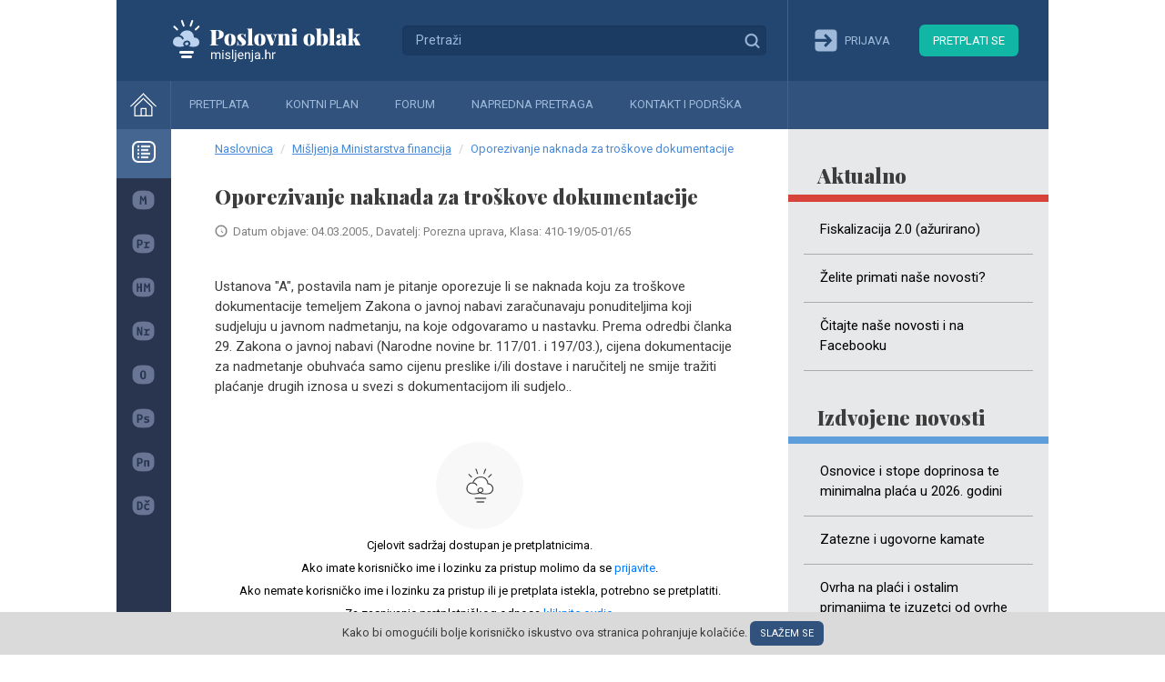

--- FILE ---
content_type: text/html; charset=UTF-8
request_url: https://misljenja.hr/oporezivanje-naknada-za-troskove-dokumentacije/m4554/
body_size: 4023
content:
<!DOCTYPE html>
<html lang="hr">
<head>
    <meta charset="utf-8"/>
    <meta name="viewport" content="width=device-width, initial-scale=1, shrink-to-fit=no"/>

    <link rel="preconnect" href="https://fonts.gstatic.com">

    <link href="https://fonts.googleapis.com/css2?family=Roboto:wght@400;500&family=Playfair+Display:wght@900&display=swap"
          rel="stylesheet">
    <link rel="stylesheet" href="https://misljenja.hr/static/bootstrap.min.css">

        <title>Oporezivanje naknada za troškove dokumentacije  - Mišljenja.hr</title>
    <meta name="csrf-param" content="_csrf">
<meta name="csrf-token" content="MNAb5Yzfv-xw9CZ4r704ZgP6Py3OLKZOyReKEzl_CHgHuFzcxJnLgDnZd0vMik41dIlYWZ5D3iWFVuVDexthCA==">

<link href="/static/easy-autocomplete.min.css" rel="stylesheet">
<link href="/static/common.css?v=1717334482" rel="stylesheet" media="">
<script>let baseUrl = 'https://misljenja.hr/';</script>    <link rel="stylesheet" href="/static/style.css"/>
    </head>
<body class="book-opinion">
<!-- Global site tag (gtag.js) - Google Analytics -->
<script async src="https://www.googletagmanager.com/gtag/js?id=UA-38053823-1"></script>
<script>
    window.dataLayer = window.dataLayer || [];
    function gtag(){dataLayer.push(arguments);}
    gtag('js', new Date());

    gtag('config', 'UA-38053823-1');
</script>

<!-- Google Tag Manager -->

<script>(function(w,d,s,l,i){w[l]=w[l]||[];w[l].push({'gtm.start':

            new Date().getTime(),event:'gtm.js'});var f=d.getElementsByTagName(s)[0],

        j=d.createElement(s),dl=l!='dataLayer'?'&l='+l:'';j.async=true;j.src=

        'https://www.googletagmanager.com/gtm.js?id='+i+dl;f.parentNode.insertBefore(j,f);

    })(window,document,'script','dataLayer','GTM-WGDSVSGN');</script>

<!-- End Google Tag Manager -->
<!-- Google Tag Manager (noscript) -->
<noscript><iframe src="https://www.googletagmanager.com/ns.html?id=GTM-WGDSVSGN"

                  height="0" width="0" style="display:none;visibility:hidden"></iframe></noscript>

<!-- End Google Tag Manager (noscript) -->

<script>
    window.gtag = window.gtag || function() { dataLayer.push(arguments); }

    gtag('consent', 'update', {

        'ad_storage': 'granted',

        'ad_user_data': 'granted',

        'ad_personalization': 'granted',

        'analytics_storage': 'granted',

        'functionality_storage': 'granted',

        'personalization_storage': 'granted',

        'security_storage': 'granted'

    });
</script>
<div class="bg"></div>
<div class="holder">
    <div class="line"></div>
    <header>
        <div class="l">
            <img id="logo" style="display: none" alt="Poslovni oblak logo"
                 src="/static/poslovni_oblak_S_crni.png" width="240px" height="60px"/>
            <a class="brand" href="/">Mišljenja.hr</a>
            <form method="post" action="/napredna-pretraga/" class="search-form">
                <input type="text" name="SearchForm[name]" class="autocomplete" placeholder="Pretraži"/>
                <button>Traži</button>
            </form>
        </div>
        <div class="r">
                            <a href="/prijava/" class="login"><i></i><span>Prijava</span></a>
                <a href="/subscription/" class="subscribe">Pretplati se</a>
            
        </div>

    </header>
    <nav>
        <ul class="menu">
            <li><a class="home" href="/"><i></i></a></li>
            <li><a href="/subscription/">Pretplata</a></li>
            <li><a href="/kontni-plan/">Kontni plan</a></li>
            <li><a href="/forum/">Forum</a></li>
            <li><a href="/napredna-pretraga/">Napredna pretraga</a></li>
            <li><a href="/kontakt-podrska/">Kontakt i podrška</a></li>
        </ul>

        
                    <aside class="right">
                <div class="news">
            <h2 class="super">Aktualno</h2>
        <ul>
                            <li>
                    <a href="/fiskalizacija-20-azurirano/v9651/">Fiskalizacija 2.0 (ažurirano)</a>
                </li>
                            <li>
                    <a href="/elite-primati-nase-novosti/v9276/">Želite primati naše novosti?</a>
                </li>
                            <li>
                    <a href="/itajte-nase-novosti-na-facebooku/v9069/">Čitajte naše novosti i na Facebooku</a>
                </li>
                    </ul>
        <!--a class="more" href="/novosti/izdvojene/">+ više</a-->
    
    <h2>Izdvojene novosti</h2>
    <ul>
                    <li>
                <a href="/osnovice-stope-doprinosa-te-minimalna-placa-2026-godini/v4048/">Osnovice i stope doprinosa te minimalna plaća u 2026. godini</a>
            </li>
                    <li>
                <a href="/zatezne-ugovorne-kamate/v2649/">Zatezne i ugovorne kamate</a>
            </li>
                    <li>
                <a href="/ovrha-na-placi-ostalim-primanjima-te-izuzetci-od-ovrhe-2026-godini/v9364/">Ovrha na plaći i ostalim primanjima te izuzetci od ovrhe u 2026. godini</a>
            </li>
                    <li>
                <a href="/stope-godisnjeg-poreza-na-dohodak-za-2026-godinu/v9770/">Stope godišnjeg poreza na dohodak za 2026. godinu</a>
            </li>
                    <li>
                <a href="/kamatna-stopa-na-zajmove-izmedu-povezanih-osoba/v6378/">Kamatna stopa na zajmove između povezanih osoba</a>
            </li>
                    <li>
                <a href="/pripreme-za-popis-inventura/v2920/">Pripreme za popis - inventura</a>
            </li>
                    <li>
                <a href="/vrijednosno-uskladenje-imovine-potrazivanja-od-kupaca/v8540/">Vrijednosno usklađenje imovine (potraživanja od kupaca)</a>
            </li>
                    <li>
                <a href="/minimalna-nagrada-ucenicima-za-skolsku-godinu-20252026/v9708/">Minimalna nagrada učenicima za školsku godinu 2025./2026.</a>
            </li>
                    <li>
                <a href="/predujam-poreza-na-dobit-za-2025-godinu/v4233/">Predujam poreza na dobit za 2025. godinu</a>
            </li>
                    <li>
                <a href="/uplatni-racuni-za-2025-godinu/v8102/">Uplatni računi za 2025. godinu</a>
            </li>
            </ul>
    <a class="more" href="/novosti/izdvojene/">+ više</a>
</div>            </aside>
                <div id="bookContents">
        </div>
    </nav>
    <aside class="left">
        <ul class="data-knowledge-menu">
            <li>
                <a href="#">
                    <i class="base"></i>
                    <span><strong>Baze znanja</strong></span>
                </a>
            </li>
            <li>
                <a                        href="/misljenja/"><i
                            class="misljenja"></i><span>Mišljenja MF</span></a></li>
            <li>
                <a                        href="/poduzetnicko-racunovodstvo/"><i
                            class="poduzetnicko"></i><span>Poduzetničko računovodstvo</span></a></li>
            <li>
                <a                        href="/standardi/"><i class="hsfi"></i><span>HSFI, MSFI</span></a>
            </li>
            <li>
                <a                        href="/neprofitno-racunovodstvo/"><i
                            class="neprofitno"></i><span>Neprofitno računovodstvo</span></a></li>
            <li>
                <a                        href="/obrt-samostalne-djelatnosti/"><i
                            class="obrt"></i><span>Obrt (samostalne djelatnosti)</span></a></li>
            <li>
                <a                        href="/porezi/"><i
                            class="porezni-sustav"></i><span>Porezni sustav</span></a>
            </li>
            <li>
                <a                        href="/place/"><i class="place"></i><span>Plaće i ostale naknade</span></a>
            </li>
            <li>
                <a                        href="/doprinosi-clanarina-pristojba/"><i
                            class="doprinosi"></i><span>Doprinosi i članarine</span></a></li>
        </ul>
    </aside>


    <div class="wrapper">

        <ul class="breadcrumb"><li><a href="/">Naslovnica</a></li>
<li><a href="/misljenja/">Mišljenja Ministarstva financija</a></li>
<li class="active">Oporezivanje naknada za troškove dokumentacije </li>
</ul>
        
        
        <div class="content opinion">
    <h1>Oporezivanje naknada za troškove dokumentacije </h1>

    <p class="pad-l-20">
        <i class="clock"></i>Datum objave: 04.03.2005.,
        Davatelj: Porezna uprava, Klasa: 410-19/05-01/65    </p>

    <div class="format">

                    <p>Ustanova &quot;A&quot;, postavila nam je pitanje oporezuje li se naknada koju za tro&scaron;kove dokumentacije temeljem Zakona o javnoj nabavi zaračunavaju ponuditeljima koji sudjeluju u javnom nadmetanju, na koje odgovaramo u nastavku.
Prema odredbi članka 29. Zakona o javnoj nabavi (Narodne novine br. 117/01. i 197/03.), cijena dokumentacije za nadmetanje obuhvaća samo cijenu preslike i/ili dostave i naručitelj ne smije tražiti plaćanje drugih iznosa u svezi s dokumentacijom ili sudjelo..</p>
            <div class="register" href="/book/subsciption/">
    <i></i>
            <span>Cjelovit sadržaj dostupan je pretplatnicima.<br/>
    Ako imate korisničko ime i lozinku za pristup molimo da se <a
            href="/prijava/">prijavite</a>.<br/>
                    Ako nemate korisničko ime i lozinku za pristup ili je pretplata istekla, potrebno se pretplatiti.<br /> Za zasnivanje pretplatničkog odnosa
            <a
                    href="/subscription/">kliknite ovdje</a>.<br/>
        
                    Ako ste zaboravili lozinku <a href="/lozinka/">kliknite ovdje</a>.
                </span>

</div>            </div>

    <div style="display: none" id="div-spremi"></div>
<ul class="share">
    <li><a href="#"
           title="Podijeli na Facebooku"
           onclick="window.open('https://www.facebook.com/sharer/sharer.php?u=https://misljenja.hr/oporezivanje-naknada-za-troskove-dokumentacije/m4554/','_blank'); return false;"
           class="facebook"></a></li>
    <li><a href="#"
           title="Podijeli na Twitteru"
           onclick="window.open('https://twitter.com/intent/tweet?counturl=https://misljenja.hr/oporezivanje-naknada-za-troskove-dokumentacije/m4554/', '_blank'); return false;"
           class="twitter"></a></li>
    <li><a href="#"
           title="Podijeli na Linkedinu"
           onclick="window.open('https://www.linkedin.com/sharing/share-offsite/?url=https://misljenja.hr/oporezivanje-naknada-za-troskove-dokumentacije/m4554/', '_blank'); return false;"
           class="linkedin"></a></li>
    <li><a href="#"
           title="Isprintaj"
           onclick="window.print();"
           class="print"></a></li>
    </ul>    <a class="back" onclick="history.back();" href="#">&#xab; Povratak</a>

    
</div>


        
            <div class="newsletter">
                <div class="title">Prijavite se na newsletter!</div>
                <form>
                    <input type="text" name="email" placeholder="Unesite e-mail adresu"/>
                    <button>Prijava</button>
                </form>
            </div>

        
        <div class="footer">
            <div class="copy">
                &copy; POSLOVNI OBLAK Sva prava pridržana
            </div>
            <!--div class="payment">
                <div>Moguće je (virmansko) plaćanje doznakom na račun ili online s debitnom/kreditnom karticom.</div>

                <i class="t-com"></i>
                <i class="visa"></i>
                <i class="mastercard"></i>
                <i class="maestro"></i>
                <i class="diners"></i>
            </div-->
        </div>
    </div>
</div>
<div class="cookie">
    <div>Kako bi omogućili bolje korisničko iskustvo ova stranica pohranjuje kolačiće.
        <a href="#" class="agree">Slažem se</a>
    </div>
</div>
</body>
<script src="/assets/9a9e994b/jquery.min.js"></script>
<script src="/assets/50d66210/yii.js"></script>
<script src="/static/jquery.easy-autocomplete.min.js"></script>
<script src="/static/js.js?v=1706711625"></script>

</html>
